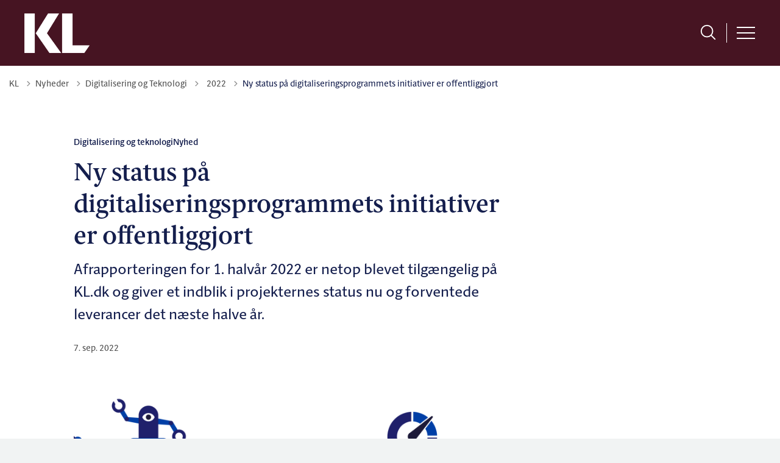

--- FILE ---
content_type: text/html; charset=utf-8
request_url: https://www.kl.dk/nyheder/digitalisering-og-teknologi/2022/ny-status-paa-digitaliseringsprogrammets-initiativer-er-offentliggjort
body_size: 18067
content:
<!DOCTYPE html>

    <meta property="publicIp" content="3.144.185.217">

<html lang="da" style="">

<head prefix="og: http://ogp.me/ns#">

    <link rel="stylesheet" media="all" type="text/css" href="/assets/css/icons.css" />
    <link rel="stylesheet" href="/css/bundle.css?v=58UH3DdDZmVHGZsmacx2Lc4nd88" />
    <link rel="stylesheet" type="text/css" media="print" href="/assets/css/print.css" />
    

    <script crossorigin="anonymous" src="https://cdnjs.cloudflare.com/ajax/libs/jquery/3.7.1/jquery.min.js"></script>
    <script src="https://cdnjs.cloudflare.com/ajax/libs/1000hz-bootstrap-validator/0.11.9/validator.min.js"></script>
    <script src="https://cdnjs.cloudflare.com/ajax/libs/twitter-bootstrap/4.3.1/js/bootstrap.bundle.min.js"></script>
    <script src="https://ajax.aspnetcdn.com/ajax/jquery.validate/1.16.0/jquery.validate.min.js"></script>
    <script src="https://ajax.aspnetcdn.com/ajax/mvc/5.2.3/jquery.validate.unobtrusive.min.js"></script>
    <script src="https://cdnjs.cloudflare.com/ajax/libs/js-cookie/2.2.1/js.cookie.min.js"></script>
    <script src="/Scripts/picturefill.min.js"></script>
    <script src="/Scripts/lazysizes.min.js"></script>
    <script src="/Scripts/ls.unveilhooks.min.js"></script>
    <script defer src="/scripts/cludo-voice-search.js"></script>
    <script defer src="/js/bundle.js?v=eHhK1KDFXoD08rdQiueyeABbAbk"></script>
    <script src="https://dreambroker.com/channel/embed/webc/dreambroker-studio-video-player.js"></script>

                    <!-- Cookiebot -->
<script id="Cookiebot" src="https://consent.cookiebot.com/uc.js" data-cbid="14b0a7c6-33b8-40a2-9aa0-29b571504ae3" data-blockingmode="auto" type="text/javascript"></script>                    <!-- Cookiebot -->
                    <!-- Siteimprove -->
<script async src="https://siteimproveanalytics.com/js/siteanalyze_358562.js"></script>                    <!-- Siteimprove -->
                    <!-- Cludo Bot -->
<script data-cid="2174" src="https://customer.cludo.com/scripts/bundles/experiences/manager.js" id="cludo-experience-manager" defer></script>                    <!-- Cludo Bot -->

    <!--Open Graph Metas-->
    <meta http-equiv="Content-Type" content="text/html; charset=utf-8">
    <title>Ny status p&#xE5; digitaliseringsprogrammets initiativer er offentliggjort </title>
        <link rel="alternate" hreflang="da" href="https://www.kl.dk/nyheder/digitalisering-og-teknologi/2022/ny-status-paa-digitaliseringsprogrammets-initiativer-er-offentliggjort">
    <meta name="description" content="Afrapporteringen for 1. halv&#xE5;r 2022 er netop blevet tilg&#xE6;ngelig p&#xE5; KL.dk og giver et indblik i projekternes status nu og forventede leverancer det n&#xE6;ste halve &#xE5;r.">
    <meta property="og:title" content="Ny status p&#xE5; digitaliseringsprogrammets initiativer er offentliggjort" />
    <meta name="twitter:title" content="Ny status p&#xE5; digitaliseringsprogrammets initiativer er offentliggjort" />
    <meta property="og:description" content="Afrapporteringen for 1. halv&#xE5;r 2022 er netop blevet tilg&#xE6;ngelig p&#xE5; KL.dk og giver et indblik i projekternes status nu og forventede leverancer det n&#xE6;ste halve &#xE5;r." />
    <meta name="twitter:description" content="Afrapporteringen for 1. halv&#xE5;r 2022 er netop blevet tilg&#xE6;ngelig p&#xE5; KL.dk og giver et indblik i projekternes status nu og forventede leverancer det n&#xE6;ste halve &#xE5;r." />
    <meta name="robots" content="index,follow">

    <meta property="og:url" content="https://www.kl.dk/nyheder/digitalisering-og-teknologi/2022/ny-status-paa-digitaliseringsprogrammets-initiativer-er-offentliggjort" />
    <meta property="og:type" content="website" />
    <meta name="pageId" content="11116" />
    <meta name="page_date" content="2022-09-07T10:39:59Z" />
    <meta name="page_breadcrumb" content="KL|Nyheder|Digitalisering og Teknologi|2022" />

            <meta name="page_Image" content="/media/0b0dxifv/topbillede-digitaliseringsprogram-grafik-samletkl.png?rxy=0.5158295816372183,0.2891821917046635&amp;width=350&amp;height=220&amp;v=1dc295dd5025730" />
    <meta property="og:updated_time" content="2025-07-30T16.04.37Z" />
    <meta property="og:pageDate" content="2022-09-07T10.39.59Z" />
    <meta property="og:site_name" content="">
    <meta property="og:locale" content="da">
    <meta name="google-site-verification" content="">
    <meta name="viewport" content="initial-scale=1.0, maximum-scale=5.0, minimum-scale=1.0, width=device-width" />
    <!-- Favicons -->

        <link type="image/png" rel="icon" 48x48" href="/media/dlrehepm/kl-favicon.png?width=48&amp;height=48&amp;format=noformat&amp;v=1dc1679039320e0 sizes=" />
        <link type="image/png" rel="apple-touch-icon" sizes="57x57" href="/media/dlrehepm/kl-favicon.png?width=57&amp;height=57&amp;format=noformat&amp;v=1dc1679039320e0" />
        <link type="image/png" rel="apple-touch-icon" sizes="60x60" href="/media/dlrehepm/kl-favicon.png?width=60&amp;height=60&amp;format=noformat&amp;v=1dc1679039320e0" />
        <link type="image/png" rel="apple-touch-icon" sizes="72x72" href="/media/dlrehepm/kl-favicon.png?width=72&amp;height=72&amp;format=noformat&amp;v=1dc1679039320e0" />
        <link type="image/png" rel="apple-touch-icon" sizes="76x76" href="/media/dlrehepm/kl-favicon.png?width=76&amp;height=76&amp;format=noformat&amp;v=1dc1679039320e0" />
        <link type="image/png" rel="apple-touch-icon" sizes="114x114" href="/media/dlrehepm/kl-favicon.png?width=114&amp;height=114&amp;format=noformat&amp;v=1dc1679039320e0" />
        <link type="image/png" rel="apple-touch-icon" sizes="144x144" href="/media/dlrehepm/kl-favicon.png?width=144&amp;height=144&amp;format=noformat&amp;v=1dc1679039320e0" />
        <link type="image/png" rel="apple-touch-icon" sizes="180x180" href="/media/dlrehepm/kl-favicon.png?width=180&amp;height=180&amp;format=noformat&amp;v=1dc1679039320e0" />
        <link rel="icon" type="image/png" sizes="16x16" href="/media/dlrehepm/kl-favicon.png?width=16&amp;height=16&amp;format=noformat&amp;v=1dc1679039320e0" />
        <link rel="icon" type="image/png" sizes="32x32" href="/media/dlrehepm/kl-favicon.png?width=32&amp;height=32&amp;format=noformat&amp;v=1dc1679039320e0" />
        <link rel="icon" type="image/png" sizes="96x96" href="/media/dlrehepm/kl-favicon.png?width=96&amp;height=96&amp;format=noformat&amp;v=1dc1679039320e0" />
        <link rel="icon" type="image/png" 120x120" href="/media/dlrehepm/kl-favicon.png?width=120&amp;height=120&amp;format=noformat&amp;v=1dc1679039320e0 sizes=" />

    <meta name="msapplication-TileColor" content="#ffffff">
    <meta name="msapplication-TileImage" content="~/icons/ms-icon-144x144.png">
    <meta name="theme-color" content="#ffffff">



        <meta name="keywords" content="Digitalisering og teknologi, Nyhed">

    <!-- Cludo tag -->
                <meta name="cludo:category" content="Digitalisering og teknologi|Nyhed" />
                <meta name="cludo:categoryname" content="Digitalisering og teknologi|Nyhed" />



    <!-- Twitter -->
    <meta name="twitter:card" content="summary" />
    <!-- Twitter - Article -->
            <meta property="og:image" content="https://www.kl.dk/media/0b0dxifv/topbillede-digitaliseringsprogram-grafik-samletkl.png?rxy=0.5158295816372183,0.2891821917046635&amp;width=1200&amp;height=630&amp;quality=90&amp;v=1dc295dd5025730" />
            <meta property="og:ubivox-image" content="https://www.kl.dk/media/0b0dxifv/topbillede-digitaliseringsprogram-grafik-samletkl.png?rxy=0.5158295816372183,0.2891821917046635&amp;width=900&amp;height=600&amp;quality=90&amp;v=1dc295dd5025730" />
            <meta property="og:image:width" content="1200">
            <meta property="og:image:height" content="630">
            <meta property="og:image:alt" content="">
            <meta name="twitter:image" content="https://www.kl.dk/media/0b0dxifv/topbillede-digitaliseringsprogram-grafik-samletkl.png?rxy=0.5158295816372183,0.2891821917046635&amp;width=1200&amp;height=630&amp;quality=90&amp;v=1dc295dd5025730">
            <meta name="twitter:image:alt" content="">

    
    <style>
        :root {
            --color-primary: #461422;
            --color-primary-text: #fff;
            --color-secondary: #0a5564;
            --color-secondary-text: #fff;
            --color-header: #fff;
            --color-header-text: #141e4d;
            
            
            
            
            
            
            
            --color-icons: #141e4d;
            --color-arrows: #141e4d;
            --color-btn-primary: #461422;
            --color-btn-primary-text: #fff;
            
            
            --color-primary-decorative: #d0c6f0;
            --color-primary-decorative-text: #141e4d;
            --color-secondary-decorative: #461422;
            --color-secondary-decorative-text: #fff;
            --color-footer: #0a5564;
            --color-footer-text: #fff;
            
            
            
            
            --color-link: #042ac3;
            --color-tag: #141e4d;
            
            --color-overlay-start: #000000E5;
            --color-overlay-end: #00000000;
            --color-overlay-text: #fff;
            --color-overlay-button: #d0c6f0;
            --color-overlay-button-text: #141e4d;
            
            
            --color-article-element--0: #0a5564;
            --color-article-element-title--0: #fff;
            --color-article-element--1: #461422;
            --color-article-element-title--1: #fff;
            --color-article-element--2: #d0c6f0;
            --color-article-element-title--2: #141e4d;
            --color-article-element--3: #e1e6e6;
            --color-article-element-title--3: #141e4d;
            --color-article-element--4: #d0c6f0;
            --color-article-element-title--4: #141e4d;
            --color-article-element--5: #e1e6e6;
            --color-article-element-title--5: #141e4d;
            --color-btn-bg--primary: #fff;
            --color-btn-bg--primary-text: #461422;
            
            --color-btn-bg--secondary: #fff;
            --color-btn-bg--secondary-text: #0a5564;
            --color-btn-bg--secondary-border-color: #fff;
            --color-btn-bg--grey-light: #d0c6f0;
            --color-btn-bg--grey-light-text: #141e4d;
            --color-btn-bg--header-border-color:#d0c6f0;
            
            --color-bg-white-component-border:#848b8b;
            --color-border-top--article-components-bg:#141e4d;
            --color-border-top--article-components-text:#fff;
        }
    </style>

    <style>
            :root {
            
            
            --header-brand-height-lg: 65px;
            --header-brand-height-md: 20px;


                
                
                --sleeve-button-border-radius: 10px;

                
                
                


                --section-margin-bottom-md--large: 70px;
                
                
                
                
                
                

            }
    </style>
</head>

<body class="cta-icon-arrow-long-thin list-icon-arrow-short link--underline--lr  js-darmode-active js-greymode-active"  data-pageid="11116" data-print-logo="false">


    




<header class="header--left-aligned-container">
    <div>
        <a class="bypass-block" href="#main-content">G&#xE5; til hovedindhold</a>
    </div>
    <div class="header--left-aligned" id="headerLeftAligned" x-data="headerLeftAligned" x-trap.noscroll.inert="focusTrap ? mobileSideMenu : ''" :class="{ 'collapsed-menu' : isMobile, 'fixed': mobileSideMenu }">
        <div class="header--left-aligned-top-bar px-[15px] lg:px-[40px] bg--primary ">
            <a class="nav-brand" target="_self" href="https://www.kl.dk/" :tabindex="mobileSideMenu && focusTrap ? '-1' : ''" aria-label='KL'>
                        <img class="no-fit" src="/media/i2nffwne/kl-logo-hvid-rgb.png" alt="KL logo" />
            </a>
                <div class="header--left-aligned-desktop-actions " x-show="!isMobile">
                        <nav class="desktop-secondary-nav" aria-label="servicemenu">

                            <ul class="desktop-secondary-list">
                                    <li class="desktop-secondary-list-item " ><a href="https://www.kl.dk/om-kl" >Om KL</a></li>
                                    <li class="desktop-secondary-list-item " ><a href="https://www.kl.dk/om-kl/presse" >Presse</a></li>
                                    <li class="desktop-secondary-list-item " ><a href="https://www.kl.dk/politik" >Politik</a></li>
                                    <li class="desktop-secondary-list-item " ><a href="https://www.kl.dk/reformer" >Reformer</a></li>
                                    <li class="desktop-secondary-list-item " ><a href="https://www.kl.dk/om-kl/karriere" >Karriere i KL</a></li>
                                    <li class="desktop-secondary-list-item " ><a href="https://www.kl.dk/hoeringssvar" >H&#xF8;ringssvar</a></li>
                                    <li class="desktop-secondary-list-item " ><a href="https://www.kl.dk/analyser" >Analyser</a></li>
                                    <li class="desktop-secondary-list-item " ><a href="https://www.kl.dk/arrangementer" >Arrangementer</a></li>
                                    <li class="desktop-secondary-list-item " ><a href="https://www.kl.dk/konferencer" >Konferencer</a></li>
                                    <li class="desktop-secondary-list-item " ><a href="https://www.kl.dk/nyhedsbreve" >Nyhedsbreve</a></li>

                                        <li>
                                            <button class="btn__toggle jsDarkmodeToggle" aria-label="Aktiver darkmode" title="Aktiver darkmode" data-active="Deaktiver darkmode" data-inactive="Aktiver darkmode">
    <div class="btn__toggle__elements">
        <div class="icon-darkmode-moon"></div>
        <div class="icon-lightmode-sun"></div>
    </div><span class="btn__toggle__toggle"></span>
</button>

                                        </li>
                                        <li>
                                            <button class="btn__toggle jsGrayscaleToggle" aria-label="Aktiver/deaktiver grayscale" title="Aktiver/deaktiver grayscale" data-active="Deaktiver grayscale" data-inactive="Aktiver grayscale">
    <div class="btn__toggle__elements">
        <div class="icon-circle-grayscale"></div>
        <div class="icon-circle-grayscale-full"></div>
    </div><span class="btn__toggle__toggle"></span>
</button>
                                        </li>
                            </ul>

                        </nav>
                </div>
            <div class="header--left-aligned-mobile-actions">
                    <div class="mobile-actions-search-icon" x-show="!mobileSideMenu" x-transition>
                        <button class="mobile-actions-search-btn" type="button" x-on:click.prevent="mobileSearch = !mobileSearch; $nextTick(() =&gt; {document.getElementById('input-mobile').focus()})" aria-label="søg" x-bind:aria-expanded="mobileSearch.toString()">
                            <svg xmlns="http://www.w3.org/2000/svg" fill="none" viewbox="0 0 24 24" stroke-width="1.5" stroke="currentColor">
                                <path stroke-linecap="round" stroke-linejoin="round" d="M21 21l-5.197-5.197m0 0A7.5 7.5 0 105.196 5.196a7.5 7.5 0 0010.607 10.607z"></path>
                            </svg>
                        </button>
                        <template x-teleport=".mobile-actions-searchbar-container">
                            <form method="GET" action="/soeg/" class=" mobile-actions-searchbar-form" x-on:input="mobileInputValue = $refs.searchInput.value.length; mobileInputFocused = mobileInputValue &gt; 0" x-ref="searchForm">
                                <div class="mobile-actions-searchbar-input">
                                    <label class="mobile-actions-searchbar-label" for="input-mobile" x-show="!mobileInputFocused" x-transition:enter="alpine-transition-enter" x-transition:enter-start="alpine-transition-enter-start" x-transition:enter-end="alpine-transition-enter-end" x-transition:leave="alpine-transition-leave" x-transition:leave-start="alpine-transition-leave-start" x-transition:leave-end="alpine-transition-leave-end">S&#xF8;g her</label>
                                    <input data-useraffle="False" data-search-pageid="1903" autocomplete="off" name="query" class="js-auto-suggestions mobileSearchInput focus:outline-none focus:border-b focus:w-full" id="input-mobile" :autofocus="mobileSearch" type="search" x-ref="searchInput" :class="mobileInputValue &gt; 0 ? 'w-full border-b' : 'w-0'">
                                </div>
                                <button class="mobile-actions-searchbar-submit" x-ref="submitButton">S&oslash;g</button>
                            </form>
                        </template>
                    </div>
                <div class="mobile-actions-burger">
                    <button class="mobile-actions-burger-btn" x-on:click="mobileSideMenu = !mobileSideMenu; mobileSearch = false" aria-label="menu" x-bind:aria-expanded="mobileSideMenu.toString()">
                        <div class="transform mobile-actions-burger-icon">
                            <div class="transform burger-icon-elmnt">
                                <div class="burger-icon-elmnt-dash" :class="mobileSideMenu ? 'translate-y-6' : ''"></div>
                                <div class="burger-icon-elmnt-dash" :class="mobileSideMenu ? 'translate-y-6' : ''"></div>
                                <div class="burger-icon-elmnt-dash" :class="mobileSideMenu ? 'translate-y-6' : ''"></div>
                                <div class="transform burger-cross-icon" :class="mobileSideMenu ? 'translate-x-0 w-12' : '-translate-x-10 w-0'">
                                    <div class="transform burger-cross-icon-right" :class="mobileSideMenu ? 'rotate-45' : ''"></div>
                                    <div class="transform burger-cross-icon-left" :class="mobileSideMenu ? '-rotate-45' : ''"></div>
                                </div>
                            </div>
                        </div>
                    </button>
                </div>
            </div>
        </div>
        <div class="mobile-actions-searchbar-container" x-cloak x-show="mobileSearch" x-transition:enter="alpine-transition-enter" x-transition:enter-start="alpine-transition-enter-start" x-transition:enter-end="alpine-transition-enter-end" x-transition:leave="alpine-transition-leave" x-transition:leave-start="alpine-transition-leave-start" x-transition:leave-end="alpine-transition-leave-end"></div>
            <div x-cloak class="header--left-aligned-sidemenu header--no-anim height-0 bg--body animation-reverse" x-show="mobileSideMenu" x-transition:enter="alpine-transition-enter" x-transition:enter-start="alpine-transition-enter-start" x-transition:enter-end="alpine-transition-enter-end" x-transition:leave="alpine-transition-leave" x-transition:leave-start="alpine-transition-leave-start" x-transition:leave-end="alpine-transition-leave-end">
                    <nav aria-label="sidenavigation">
                        <ul class="header--left-aligned-sidemenu-list">
                                    <li class="sidemenu-list-item ">
                                        <a class="flex-col flex list-item-content" href="https://www.kl.dk/oekonomi-og-administration" >
                                            <span class="list-item-content-heading">&#xD8;konomi og administration</span>
                                        </a>
                                    </li>
                                    <li class="sidemenu-list-item ">
                                        <a class="flex-col flex list-item-content" href="https://www.kl.dk/boern-og-unge" >
                                            <span class="list-item-content-heading">B&#xF8;rn og unge</span>
                                        </a>
                                    </li>
                                    <li class="sidemenu-list-item ">
                                        <a class="flex-col flex list-item-content" href="https://www.kl.dk/sundhed-og-aeldre" >
                                            <span class="list-item-content-heading">Sundhed og &#xE6;ldre</span>
                                        </a>
                                    </li>
                                    <li class="sidemenu-list-item ">
                                        <a class="flex-col flex list-item-content" href="https://www.kl.dk/social" >
                                            <span class="list-item-content-heading">Social</span>
                                        </a>
                                    </li>
                                    <li class="sidemenu-list-item ">
                                        <a class="flex-col flex list-item-content" href="https://www.kl.dk/beskaeftigelse-og-integration" >
                                            <span class="list-item-content-heading">Besk&#xE6;ftigelse</span>
                                        </a>
                                    </li>
                                    <li class="sidemenu-list-item ">
                                        <a class="flex-col flex list-item-content" href="https://www.kl.dk/kultur-og-fritid" >
                                            <span class="list-item-content-heading">Kultur og fritid</span>
                                        </a>
                                    </li>
                                    <li class="sidemenu-list-item ">
                                        <a class="flex-col flex list-item-content" href="https://www.kl.dk/klima-og-erhverv" >
                                            <span class="list-item-content-heading">Klima og Erhverv</span>
                                        </a>
                                    </li>
                                    <li class="sidemenu-list-item ">
                                        <a class="flex-col flex list-item-content" href="https://www.kl.dk/arbejdsgiver" >
                                            <span class="list-item-content-heading">Arbejdsgiver</span>
                                        </a>
                                    </li>
                        </ul>

                    </nav>
                        <div class="desktop-searchbar">

    <form id="non-collapse-searchbar" method="GET" action="/soeg" class="desktop-actions-searchbar-form " autocomplete="off">
        <input type="search" data-useraffle="False" aria-label="S&#xF8;g her" name="query" class="desktop-searchbar-input active js-auto-suggestions" data-search-pageid="1903" title="S&#xF8;g her" id="desktop-search-id" placeholder="S&#xF8;g her">
        <button class="desktop-actions-searchbar-submit" type="submit" aria-label="Søg">
            <svg class="w-7 h-7" xmlns="http://www.w3.org/2000/svg" fill="none" viewbox="0 0 24 24" stroke-width="1.5" stroke="currentColor">

                <path stroke-linecap="round" stroke-linejoin="round" d="M21 21l-5.197-5.197m0 0A7.5 7.5 0 105.196 5.196a7.5 7.5 0 0010.607 10.607z"></path>

            </svg>
        </button>
    </form>

</div>

                    <nav class="tablet-secondary-nav" aria-label="servicemenu" x-show="isMobile">
                        <ul class="tablet-secondary-list">
                                <li class="tablet-secondary-list-item"><a href="https://www.kl.dk/om-kl">Om KL</a></li>
                                <li class="tablet-secondary-list-item"><a href="https://www.kl.dk/om-kl/presse">Presse</a></li>
                                <li class="tablet-secondary-list-item"><a href="https://www.kl.dk/politik">Politik</a></li>
                                <li class="tablet-secondary-list-item"><a href="https://www.kl.dk/reformer">Reformer</a></li>
                                <li class="tablet-secondary-list-item"><a href="https://www.kl.dk/om-kl/karriere">Karriere i KL</a></li>
                                <li class="tablet-secondary-list-item"><a href="https://www.kl.dk/hoeringssvar">H&#xF8;ringssvar</a></li>
                                <li class="tablet-secondary-list-item"><a href="https://www.kl.dk/analyser">Analyser</a></li>
                                <li class="tablet-secondary-list-item"><a href="https://www.kl.dk/arrangementer">Arrangementer</a></li>
                                <li class="tablet-secondary-list-item"><a href="https://www.kl.dk/konferencer">Konferencer</a></li>
                                <li class="tablet-secondary-list-item"><a href="https://www.kl.dk/nyhedsbreve">Nyhedsbreve</a></li>
                                    <li class="tablet-secondary-list-item">
                                        <button class="btn__toggle jsDarkmodeToggle" aria-label="Aktiver darkmode" title="Aktiver darkmode" data-active="Deaktiver darkmode" data-inactive="Aktiver darkmode">
    <div class="btn__toggle__elements">
        <div class="icon-darkmode-moon"></div>
        <div class="icon-lightmode-sun"></div>
    </div><span class="btn__toggle__toggle"></span>
</button>

                                    </li>
                                    <li class="tablet-secondary-list-item">
                                        <button class="btn__toggle jsGrayscaleToggle" aria-label="Aktiver/deaktiver grayscale" title="Aktiver/deaktiver grayscale" data-active="Deaktiver grayscale" data-inactive="Aktiver grayscale">
    <div class="btn__toggle__elements">
        <div class="icon-circle-grayscale"></div>
        <div class="icon-circle-grayscale-full"></div>
    </div><span class="btn__toggle__toggle"></span>
</button>
                                    </li>

                        </ul>
                    </nav>
            </div>
        


<script>
    jQuery(function () {
        CheckBannerShowed()

    });
    jQuery(document).on("click", ".banner__alert__close", function () {
        var id = jQuery(this).data("bannerid");
        console.log(id)
        setCookieBanner(id)
        jQuery(".banner__alert[data-id='" + id + "']").fadeOut("fast");

    });

    function CheckBannerShowed() {
        var bannerIds = Cookies.get('BANNER-IDS');
        if (bannerIds != undefined && bannerIds != "") {
            var ids = bannerIds.split(",")
            var banner = jQuery('.banner__alert');
            $.each(banner, function (index, item) {
                if (jQuery.inArray(jQuery(item).data("id"), ids) == -1) {
                    jQuery(item).css("display", "flex").hide().show()
                }
            });

        } else {
            jQuery(".banner__alert").css("display", "flex")
                .hide()
                .show();
        }
    }
    function setCookieBanner(id) {
        var bannerIds = Cookies.get('BANNER-IDS');
        var ids = [];

        let dt = new Date();
        dt.setMinutes(dt.getMinutes() + 30)
        if (bannerIds != undefined && bannerIds != "") {
            ids = bannerIds.split(",")
            ids.push(id);
            Cookies.set('BANNER-IDS', ids.join(","), { expires: dt })
        } else {
            ids.push(id)
            Cookies.set('BANNER-IDS', ids.join(","), { expires: dt })
        }
    }
</script>
    </div>
</header>


    
    


        
<main data-view="articleSidebar" class="bg-main--white article-with-sidebar" data-pagetype="article">
        

    <section class=" ">

        <div class="container">
            <div class="row">
                <div class="col-md-12">
                        <progress value="0" aria-hidden="true"></progress>
                    <div class="breadcrumb-container dynamic-service-menu">
                        <nav aria-label="Du er her">
                            <ol class="breadcrumb breadcrumb--divider-arrow">
                                        <li class="breadcrumb-item">
                                            <a href="/">
                                                    <span> KL</span>


                                                    <svg width="8" height="13" viewBox="0 0 8 13" fill="none" xmlns="http://www.w3.org/2000/svg">
                                                        <path d="M7.8 6.29998L1.5 12.6L-6.1196e-08 11.2L5 6.29998L-4.89568e-07 1.39998L1.5 -2.39074e-05L7.8 6.29998Z" fill="#8f8f8f"></path>
                                                    </svg>
                                            </a>
                                        </li>
                                        <li class="breadcrumb-item">
                                            <a href="/nyheder">
                                                    <span> Nyheder</span>


                                                    <svg width="8" height="13" viewBox="0 0 8 13" fill="none" xmlns="http://www.w3.org/2000/svg">
                                                        <path d="M7.8 6.29998L1.5 12.6L-6.1196e-08 11.2L5 6.29998L-4.89568e-07 1.39998L1.5 -2.39074e-05L7.8 6.29998Z" fill="#8f8f8f"></path>
                                                    </svg>
                                            </a>
                                        </li>
                                        <li class="breadcrumb-item">
                                            <a href="/nyheder/digitalisering-og-teknologi">
                                                    <span> Digitalisering og Teknologi</span>


                                                    <svg width="8" height="13" viewBox="0 0 8 13" fill="none" xmlns="http://www.w3.org/2000/svg">
                                                        <path d="M7.8 6.29998L1.5 12.6L-6.1196e-08 11.2L5 6.29998L-4.89568e-07 1.39998L1.5 -2.39074e-05L7.8 6.29998Z" fill="#8f8f8f"></path>
                                                    </svg>
                                            </a>
                                        </li>
                                        <li class="breadcrumb-item">
                                            <a href="/nyheder/digitalisering-og-teknologi/2022">
                                                    <span class="arrow__back" role="img" aria-label="tilbage"></span>
                                                    <span class="text__back"> 2022</span>


                                                    <svg width="8" height="13" viewBox="0 0 8 13" fill="none" xmlns="http://www.w3.org/2000/svg">
                                                        <path d="M7.8 6.29998L1.5 12.6L-6.1196e-08 11.2L5 6.29998L-4.89568e-07 1.39998L1.5 -2.39074e-05L7.8 6.29998Z" fill="#8f8f8f"></path>
                                                    </svg>
                                            </a>
                                        </li>
                                <li class="breadcrumb-item active" aria-current="page">
                                    <span>Ny status p&#xE5; digitaliseringsprogrammets initiativer er offentliggjort</span>
                                </li>
                            </ol>
                        </nav>



                    </div>
                </div>
            </div>
        </div>
    </section>

        

    <article>
        <div id="main-content">
            <div id="">
                <section>
                    <div class="hero__article ">
                        <div class="container">
                            <div class="row">
                                <div class="col-md-12">
                                    <div class="row">
                                        <div class="col-md-12 col-lg-7 offset-xl-1">
                                            <div class="hero__article__text">
                                                    <div class="hero__tags--over">
                                                        <div class="tags-container">
                                                                <div class="tag tag--default">
                                                                    <span>Digitalisering og teknologi</span>
                                                                </div>
                                                                <div class="tag tag--default">
                                                                    <span>Nyhed</span>
                                                                </div>
                                                        </div>
                                                    </div>
                                                    <h1>Ny status p&#xE5; digitaliseringsprogrammets initiativer er offentliggjort</h1>
                                                        <p>
                                                            Afrapporteringen for 1. halvår 2022 er netop blevet tilgængelig på KL.dk og giver et indblik i projekternes status nu og forventede leverancer det næste halve år.
                                                        </p>

                                                    <div class="hero__tags--under">
                                                        
        <div class="tags-container">
                <div class="label"><span>7. sep. 2022</span></div>

        </div>



                                                    </div>
                                            </div>
                                        </div>
                                    </div>
                                </div>
                            </div>
                        </div>
                    </div>
                </section>
                <section class="article-wrapper " id="adgangMedTegn">
                    <div class="container">
                        <div class="row">
                            <div class="col-md-12 offset-xl-1 col-lg-7">
                                    <div class="hero__article--article-wrapper">
                                            <figure  class="article-wrapper__top-image">
                                                <img loading="lazy" data-srcset="/media/0b0dxifv/topbillede-digitaliseringsprogram-grafik-samletkl.png?rxy=0.5158295816372183,0.2891821917046635&amp;width=800&amp;height=530&amp;v=1dc295dd5025730" data-sizes="auto" class="lazyload aspect-ratios--3-2" alt="" />
                                            </figure>
                                    </div>
                                        


<div class="service-menu-container">
        <ul class="service-menu  ">

                <li class="service-menu__item">
                    <button id="print" onclick="window.print()" title="Print side">
                        <div class="service-menu__item__icon">
                            <svg width="24" height="20" viewBox="0 0 24 20" fill="none" xmlns="http://www.w3.org/2000/svg">
                                <path d="M22.3094 3.03755H17.8289V0.508922C17.8289 0.227906 17.601 0 17.32 0H6.68002C6.399 0 6.17109 0.227906 6.17109 0.508922V3.03759H1.69059C0.758391 3.03755 0 3.79598 0 4.72819V12.8299C0 13.7621 0.758391 14.5206 1.69059 14.5206H6.17109V19.4197C6.17109 19.7007 6.399 19.9286 6.68002 19.9286H17.32C17.601 19.9286 17.829 19.7007 17.829 19.4197V14.5206H22.3095C23.2416 14.5206 24 13.7622 24 12.8299V4.72819C24 3.79598 23.2416 3.03755 22.3094 3.03755ZM17.8289 4.05534H19.0428V5.47964H17.8289V4.05534ZM7.18889 1.01784H16.8111V5.47969H7.18889V1.01784ZM4.95717 4.05539H6.17109V5.47969H4.95717V4.05539ZM16.8111 18.9108H7.18889V12.2086H16.8111L16.8111 18.9108ZM22.9823 12.8299C22.9823 13.2009 22.6804 13.5028 22.3095 13.5028H17.8289V12.2087H18.7573C19.0383 12.2087 19.2662 11.9808 19.2662 11.6998C19.2662 11.4187 19.0383 11.1908 18.7573 11.1908H5.24278C4.96177 11.1908 4.73386 11.4187 4.73386 11.6998C4.73386 11.9808 4.96177 12.2087 5.24278 12.2087H6.17114V13.5028H1.69059C1.31967 13.5028 1.01784 13.2009 1.01784 12.8299V4.72819C1.01784 4.35722 1.31967 4.05534 1.69059 4.05534H3.93937V5.98851C3.93937 6.26953 4.16723 6.49744 4.4483 6.49744H19.5518C19.8328 6.49744 20.0607 6.26953 20.0607 5.98851V4.05534H22.3095C22.6804 4.05534 22.9823 4.35717 22.9823 4.72819V12.8299Z" fill="#005CBB"></path>
                                <path d="M3.225 8.87992C3.57713 8.87992 3.86259 8.59446 3.86259 8.24233C3.86259 7.8902 3.57713 7.60474 3.225 7.60474C2.87286 7.60474 2.5874 7.8902 2.5874 8.24233C2.5874 8.59446 2.87286 8.87992 3.225 8.87992Z" fill="#005CBB"></path>
                                <path d="M11.8523 16.0796H9.4767C9.19568 16.0796 8.96777 16.3074 8.96777 16.5885C8.96777 16.8695 9.19563 17.0974 9.4767 17.0974H11.8523C12.1333 17.0974 12.3612 16.8695 12.3612 16.5885C12.3612 16.3074 12.1333 16.0796 11.8523 16.0796Z" fill="#005CBB"></path>
                                <path d="M14.5234 13.5027H9.4767C9.19568 13.5027 8.96777 13.7306 8.96777 14.0116C8.96777 14.2927 9.19563 14.5205 9.4767 14.5205H14.5233C14.8043 14.5205 15.0322 14.2927 15.0322 14.0116C15.0322 13.7306 14.8044 13.5027 14.5234 13.5027Z" fill="#005CBB"></path>
                            </svg>
                        </div>
                        <div class="service-menu__item__text">Print</div>
                    </button>
                </li>

                <li class="service-menu__item">
                    <button class="dropdown-toggle dropdown-toggle__enlarge-text" id="enlargeText"
                            data-toggle="dropdown"
                            aria-haspopup="true"
                            aria-expanded="false"
                            title="G&#xF8;r teksten st&#xF8;rre eller mindre"
                            aria-label="Forst&#xF8;r tekst er sat til #%. Du kan &#xE6;ndre procenten her.">
                        <div class="service-menu__item__icon">
                            <svg width="18" height="17" viewBox="0 0 18 17" fill="none" xmlns="http://www.w3.org/2000/svg">
                                <path d="M6.74998 2.08935H11.25V4.33935H12.375V0.964355H0V4.33935H1.125V2.08935H5.62499V15.5894H3.37499V16.7144H8.99998V15.5894H6.74998V2.08935Z" fill="#005CBB"></path>
                                <path d="M7.875 3.46436V5.71435H9V4.58935H12.375V13.5893H10.125V14.7143H15.75V13.5893H13.5V4.58935H16.875V5.71435H18V3.46436H7.875Z" fill="#005CBB"></path>
                            </svg>
                        </div>
                        <div class="service-menu__item__text">
                            Forst&#xF8;r tekst
                        </div>
                    </button>
                    <div class="dropdown-menu dropdown-menu__enlarge-text" x-placement="bottom-start" style="position: absolute; transform: translate3d(0px, 45px, 0px); top: 0px; left: 0px; will-change: transform;">
                        <ul class="fontsize">
                            <li> <button aria-pressed="false">75%</button></li>
                            <li class="selected-size"> <button aria-pressed="true">100%</button></li>
                            <li> <button aria-pressed="false">125%</button></li>
                            <li> <button aria-pressed="false">150%</button></li>
                        </ul>
                    </div>
                </li>
                <li class="service-menu__item">
                    <a onclick="SignLanguageMark('adgangMedTegn','#ffff99');" onkeydown="if(event.keyCode == 13) document.getElementById('CDHButton').click()" role="button" tabindex="0" title="Slå Adgangmedtegn til/fra. Oversætter udvalgte ord til tegn, som vises i korte videoklip">
                        <div class="service-menu__item__icon">
                            <svg id="CDHButton" xmlns="http://www.w3.org/2000/svg" width="19" height="20" viewBox="0 0 19 20" alt="Slå Adgangmedtegn til/fra. Oversætter udvalgte ord til tegn, som vises i korte videoklip ">
                                <path d="M14.74,7.57c1-.78,2.11-1.55,3.08-2.42A1.74,1.74,0,0,0,18.34,3a1.65,1.65,0,0,0-1.93-1c-.4.07-.54,0-.74-.38C15,.22,14,0,12.67.93,9.26,3.23,6,5.74,2.69,8.18,1.12,9.34.27,10.67.53,12.43a7.87,7.87,0,0,0,.29,2.85c1.4,4,5.85,5.79,9.38,3,1.72-1.36,3.58-2.57,5.41-3.8a2,2,0,0,0,.26-3.36c-.33-.29-.55-.49-.5-1a1.71,1.71,0,0,0-.71-1.58C14.09,8.13,14.3,7.9,14.74,7.57ZM11.23,3c.75-.5,1.47-1,2.23-1.52a.84.84,0,0,1,1.28.16c.37.51.17.92-.26,1.26-1.91,1.5-3.79,3.05-5.76,4.47-1,.7-2.15.09-3.46.09A60.43,60.43,0,0,1,11.23,3Zm-.35,13.75c-.75.5-1.44,1.08-2.21,1.55a4.63,4.63,0,0,1-6-1.48,6.78,6.78,0,0,1-1.34-5.07,3.92,3.92,0,0,1,4.21-3.4c1,.06,2,.12,3,.26.62.08,1.38.21,1.34,1.06s-.71,1-1.35,1.13a5.82,5.82,0,0,1-1.18,0c-.6,0-.94,0-1.27-.11-.71-.12-.84.11-.66.81A2.62,2.62,0,0,1,5,14.12a.44.44,0,0,0,0,.69c.28.22.49,0,.67-.19a2.73,2.73,0,0,0,.73-2.38c0-.61.15-.72.69-.62a3.75,3.75,0,0,0,1.11.06c.48,0,.82,0,.78.6a.42.42,0,0,0,.09.32c1.12.87,1.26,2.28,1.94,3.38C11.24,16.39,11.23,16.48,10.88,16.72Zm3.85-5c.5-.3,1.09.27,1.1,1a1,1,0,0,1-.54.91c-.86.58-1.74,1.14-2.62,1.68-.4.25-.85.4-1.2-.06a1,1,0,0,1,.12-1.41A33.65,33.65,0,0,1,14.73,11.76Zm-.25-1.95a1.18,1.18,0,0,1-.53,1.3l-2.61,1.74a.85.85,0,0,1-1.21-.09A.94.94,0,0,1,10,11.44,9.34,9.34,0,0,1,13.47,9C14.11,8.67,14.39,9.49,14.48,9.81Zm-3.3-.63c-.29.22-.47.17-.56-.18-.14-.54-.65-.76-1.08-1.15L16,3.13a1,1,0,0,1,1.49.06,1,1,0,0,1-.3,1.48C15.17,6.2,13.17,7.68,11.18,9.18Z"></path>
                            </svg>
                        </div>
                        <div class="service-menu__item__text">
                            Tegnsprog
                        </div>

                    </a>
                </li>
           
                
<li class="service-menu__item">
    <button class="dropdown-toggle dropdown-toggle__share" id="share" aria-haspopup="true" aria-expanded="false" title="Del">
        <div class="service-menu__item__icon">
            <svg width="20" height="23" viewBox="0 0 20 23" fill="none" xmlns="http://www.w3.org/2000/svg">
                <path d="M16.2026 15.0981C14.9824 15.0981 13.8943 15.7011 13.1982 16.633L7.37004 13.2571C7.50661 12.8506 7.5815 12.412 7.5815 11.9598C7.5815 11.503 7.50661 11.069 7.36564 10.6579L13.1894 7.28661C13.8811 8.22308 14.9736 8.83063 16.1982 8.83063C18.2863 8.83063 19.9912 7.06735 19.9912 4.8975C19.9912 2.72764 18.2907 0.964355 16.1982 0.964355C14.1057 0.964355 12.4053 2.72764 12.4053 4.8975C12.4053 5.35431 12.4802 5.79284 12.6211 6.19941L6.80176 9.57067C6.11013 8.62964 5.01762 8.02665 3.79295 8.02665C1.70485 8.02665 0 9.78994 0 11.9598C0 14.1296 1.70485 15.8929 3.79736 15.8929C5.02203 15.8929 6.11454 15.2854 6.81057 14.3443L12.6344 17.7202C12.4934 18.1313 12.4141 18.5744 12.4141 19.0312C12.4141 21.1965 14.1145 22.9644 16.207 22.9644C18.2996 22.9644 20 21.2011 20 19.0312C20 16.8614 18.2952 15.0981 16.2026 15.0981ZM16.2026 2.20231C17.6388 2.20231 18.8062 3.41286 18.8062 4.90206C18.8062 6.39127 17.6388 7.60181 16.2026 7.60181C14.7665 7.60181 13.5991 6.39127 13.5991 4.90206C13.5991 3.41286 14.7709 2.20231 16.2026 2.20231ZM3.79736 14.6595C2.36123 14.6595 1.19383 13.449 1.19383 11.9598C1.19383 10.4706 2.36123 9.26004 3.79736 9.26004C5.23348 9.26004 6.40088 10.4706 6.40088 11.9598C6.40088 13.449 5.22907 14.6595 3.79736 14.6595ZM16.2026 21.7264C14.7665 21.7264 13.5991 20.5159 13.5991 19.0266C13.5991 17.5374 14.7665 16.3269 16.2026 16.3269C17.6388 16.3269 18.8062 17.5374 18.8062 19.0266C18.8062 20.5159 17.6388 21.7264 16.2026 21.7264Z" fill="#005CBB"></path>
            </svg>
        </div>
        <div class="service-menu__item__text">
            Del
        </div>
    </button>
    <ul class="dropdown-menu dropdown-menu__share" aria-labelledby="share">
            <li>
                <a href="https://www.facebook.com/sharer.php?u=https://www.kl.dk/nyheder/digitalisering-og-teknologi/2022/ny-status-paa-digitaliseringsprogrammets-initiativer-er-offentliggjort" target="_blank" title="facebook">
                    <div class="icon-facebook"></div>
                </a>
            </li>
            <li>
                <a href="https://www.linkedin.com/shareArticle?url=https://www.kl.dk/nyheder/digitalisering-og-teknologi/2022/ny-status-paa-digitaliseringsprogrammets-initiativer-er-offentliggjort" target="_blank" title="Linkedin">
                    <div class="icon-linkedin"></div>
                </a>
            </li>
            <li>
                <a href="https://twitter.com/share?url=https://www.kl.dk/nyheder/digitalisering-og-teknologi/2022/ny-status-paa-digitaliseringsprogrammets-initiativer-er-offentliggjort" target="_blank" title="twitter">
                    <div class="icon-twitter"></div>
                </a>
            </li>
        <li>
            <input id="copiedText" type="text" value="https://www.kl.dk/nyheder/digitalisering-og-teknologi/2022/ny-status-paa-digitaliseringsprogrammets-initiativer-er-offentliggjort" aria-label="Kopieret link til side" aria-hidden="true" disabled>
            <div class="btn-tooltip">
                <button class="shareLinkJs" aria-labelledby="shareLinkTooltip" target="_blank" rel="noreferrer" data-toggle="tooltip" data-placement="top" title="Kopier link">
                    <div class="icon-link"></div>
                </button>
                <div class="btn-tooltip__text" id="shareLinkTooltip" role="tooltip">Link kopieret</div>
            </div>
        </li>
        <li>
            <button class="email-share-btn" data-email-subject="Her er noget, jeg fandt og vil dele med dig" data-email-link-text="Du kan se siden her: " data-email-body="Jeg t&#xE6;nkte, at denne side kunne v&#xE6;re interessant for dig" title="Del via email">
                <div class="icon-at-sign"></div>
            </button>
        </li>
    </ul>
</li>
        </ul>
</div>

                                    <div class="article-anchor-menu">
                                        <h2>Indhold</h2>
                                        <ol></ol>
                                    </div>

                                    
    <div id="page-content" class="content">
                        

    <div class="rich-text">
        <p>To gange årligt gennemføres der statusafrapporteringer på Kommunernes Digitaliseringsprogram. Der er nu gennemført afrapportering for 1. halvår 2022 samt initiativer fra den fælleskommunale digitale handlingsplan (2016-2020). I rapporteringen får man et kig ind i delprojekternes status her og nu.</p>
<h2>Nye initiativer samt videreudvikling af eksisterende projekter</h2>
<p>I afrapporteringen kan man blandt andet se status på delprogram 3: Sammenhængende velfærdsforløb og indsatser. Programmet har i 2022 afsluttet en foranalyse vedrørende et virtuelt jobunivers. På baggrund af foranalysen igangsættes der i efteråret 2022 en analyse, som skal understøtte det videre arbejde med et Virtuelt Jobunivers og den tekniske udformning med fokus på borgeren og brugervenligheden. Analysen skal bidrage til afklaring af, hvordan KL bedst understøtter kommunerne i at hjælpe ledige i deres jobrejse ved brug af borgervendte digitale løsninger.</p>
<p>Der er også igangsat et nyt initiativ, som har til formål at undersøge, om databaserede risikovurderinger i form af dataanalyser af eksisterende data i kommunerne kan være med til at varsle, hvilke unge der er i risiko for at frafalde en ungdomsuddannelse med fokus på etiske, juridiske og faglige implikationer. Projektet er netop startet op og næste skridt er sammen med fagmedarbejdere fra deltagerkommunerne at blive klogere på, hvilken betydning det har for den faglige praksis.</p>
<p>Under delprogram 6: Digitale fundamenter, arbejdes der videre med at udvikle på de fælles digitale fundamenter, sådan at kommunerne kan benytte disse i arbejdet med at forbedre og effektivisere velfærden ved hjælp af digitale løsninger og data. I lyset af situationen i Ukraine har programmet blandt andet været fokuseret på videndeling om risikoen for cyberangreb.</p>
<p>Du kan tilgå den fulde afrapportering på alle projekterne i Kommunernes Digitaliseringsprogrammer her. Statusafrapporteringen gennemføres halvårligt og den næste udkommer i slutningen af 2022. Der afholdes webinar d. 31.10.22 om status på projekterne.</p>
    </div>

<script>
    var tooltips = jQuery('[data-globaltextid]');
    var text = "";
    if (tooltips != undefined) {
        tooltips.each(function (i, obj) {
            var id = jQuery(this).data("globaltextid");
            if (id != "") {
                getGlobalText(id, jQuery(this));
            }
        });
    }

    function getGlobalText(id, element) {
        var text = "";
        $.ajax({
            type: "GET",
            url: "/api/ToolTipGlobal/GetGlobalToolTipById",
            data: {
                id: id
            },
            success: function (data) {
                text = data;
                jQuery('[data-globaltextid=' + id + ']').attr("data-tippy-content", data);
            },
            error: function (data) {
                console.log("Error getting global tooltip:\n" + data);
            }
        });
        return text;
    }
</script>
    </div>





                            </div>
                                <div class="col-md-12 col-lg-4 offset-lg-1 col-xl-3">

                                            

                                </div>

                        </div>
                    </div>
                </section>
                        
<section class="mb--large">

    <div class="container">
        <div class="row">
            <div class="col-md-12 col-lg-7 offset-xl-1">
                    <div class="info-box-article ">
                        <div class="info-box-article__content has-icon  ">
                                <div class="info-box-article__content__header">
                                        <div class="info-box-article__icon icon-link1">
                                            <div class="info-box-article__icon__bg"></div>
                                        </div>
                                    <h2 class="h3">Links</h2>
                                </div>
                            <div class="info-box-article__content__body   ">
                                <div class="list__links">
                                    <ul class="">
                                            <li><a class="list__link" href="https://www.kl.dk/oekonomi-og-administration/digitalisering-og-teknologi/indsatser-og-fokusomraader/digitaliseringsprogram-2021-2025/delprogram-5-bedre-velfaerd-og-styring-med-data" rel="">Delprogram 5 - Bedre velfærd og styring med data</a></li>

                                    </ul>
                                </div>
                            </div>
                        </div>
                    </div>

                            <div class="info-box-article ">
                                <div class="info-box-article__content has-icon ">
                                        <div class="info-box-article__content__header">
                                                <div class="info-box-article__icon icon-document_empty">
                                                    <div class="info-box-article__icon__bg"></div>
                                                </div>
                                            <h2 class="h3">Dokumenter</h2>
                                        </div>
                                    <div class="info-box-article__content__body ">
                                        <div class="list__downloads">
                                            <ul>
                                                    <li>
                                                        <a class="list__link" target="_blank" href="/media/12lhs2x0/statusafrapportering-paa-kommunernes-digitaliseringsprogram-efteraar-2022.pdf" title="Hent Statusafrapportering p&#xE5; kommunernes digitaliseringsprogram efter&#xE5;r 2022">
                                                            <div class="icon-download" role="img" aria-label="download"></div>
                                                            <div class="list__content">
                                                                <span>Statusafrapportering p&#xE5; kommunernes digitaliseringsprogram efter&#xE5;r 2022</span>
                                                                <div class="list__link__tags">
                                                                    <p>551,2 KB</p>
                                                                        <p>PDF</p>
                                                                </div>
                                                            </div>
                                                        </a>
                                                    </li>
                                            </ul>
                                        </div>
                                    </div>
                                </div>
                            </div>

                    <div class="info-box-article ">
                        <div class="info-box-article__content has-icon ">
                                <div class="info-box-article__content__header">
                                        <div class="info-box-article__icon icon-phone">
                                            <div class="info-box-article__icon__bg"></div>
                                        </div>
                                    <h2 class="h3">Kontakt</h2>
                                </div>
                            <div class="info-box-article__content__body ">
                                        
                <div class="info-box-article__content-item">
                    <div class="">
                        <div class="info-box-article__content__text">
                            <div>
                                <div class="info-box-article__content__text">
                                    <div class='tag tag-default'><span>Chefkonsulent</span></div>
                                    <h3 class='h4'>Søren Frederik Bregenov-Beyer</h3>
                                    <p class='subtitle'>Digitaliseringspolitik</p>

                                </div>
                                    <div class="info-box-article__content__links">
                                        
                                        <p>Telefon:<a href='tel:+45 3370 3909'> +45 3370 3909</a></p>
                                        
                                        <p>E-mail: <a href='mailto:sfb@kl.dk'>sfb@kl.dk </a></p>
                                    </div>
                            </div>
                        </div>
                    </div>
                </div>

                            </div>
                        </div>
                    </div>

            </div>
        </div>
    </div>
</section>
            </div>
        </div>
    </article>
</main>





    <section aria-label="Indhold efter artikel">
                    


    <section class="  bg-section--primary-decorative section-padding" data-view="3-column-cards/Accordion-mode">
        <div class="container">
                <div class="row">
                    <div class="col-md-12">
                        

<div  class="title title__link">
                <h2>Nyheder</h2>
        <a class="btn__link btn__link-arrow--short"
           href="https://www.kl.dk/nyheder/digitalisering-og-teknologi">
            Se flere nyheder
        </a>

</div>

                    </div>
                </div>
        <div class="row row--grid equalizer row-accordion--mobile">
                <div class="col-md-6 col-lg-4">
                    <div class="card accordion--mobile c-background">
                        <div class="accordion--mobile__toggle">
                            <h2 class="h3 display-none--desktop">AI, cybersikkerhed og digital handlefrihed - Digitaliseringstr&#xE6;f 2026 s&#xE6;tter retning for den digitale omstilling</h2>
                        </div>
                        <div class="accordion--mobile__body">
                            <a class="card card__portrait  c-background" href="/nyheder/digitalisering-og-teknologi/2026/ai-cybersikkerhed-og-digital-handlefrihed-digitaliseringstraef-2026-saetter-retning-for-den-digitale-omstilling">
                                    <div class="card__portrait__image">
                                        <img loading="lazy"
                                             data-sizes="445px"
                                             data-src="/media/5nmnlva3/kl_dt2025_800x530px_130125.jpg?width=445&amp;height=222&amp;quality=100&amp;v=1dc8494b1928cb0"
                                             class="lazyload"
                                             alt="" />
                                    </div>
                                <div class="card__portrait__text">
                                        <div class="tags-container">
                                            
                                                <div class="tag tag--Default">
                                                    <span>Nyhed</span>
                                                </div>
                                                <div class="label"><span>22. jan. 2026</span></div>
                                        </div>

                                            <h3 class="display-none--mobile">AI, cybersikkerhed og digital handlefrihed - Digitaliseringstr&#xE6;f 2026 s&#xE6;tter retning for den digitale omstilling</h3>
                                            <p>Digitaliseringen er for alvor blevet politisk, og den digitale omstilling i kommunerne opererer under komplekse vilk&#xE5;r. AI giver nye muligheder og dilemmaer. Cybersikkerhed er vigtigere end nogensinde f&#xF8;r. Og digital handlefrihed blevet et v&#xE6;sentligt hensyn. P&#xE5; Kommunernes Digitaliseringstr&#xE6;f den 21. april 2026 s&#xE6;tter kommunerne f&#xE6;lles retning for den digitale omstilling.</p>
                                </div>
                                    <div class="arrow"></div>
                            </a>
                        </div>
                    </div>
                </div>
                <div class="col-md-6 col-lg-4">
                    <div class="card accordion--mobile c-background">
                        <div class="accordion--mobile__toggle">
                            <h2 class="h3 display-none--desktop">&#x200B;&#x200B;Fagligt netv&#xE6;rk tilbyder inspiration og l&#xF8;sninger til kommunale organisationers digitale transformation&#x200B;</h2>
                        </div>
                        <div class="accordion--mobile__body">
                            <a class="card card__portrait  c-background" href="/nyheder/digitalisering-og-teknologi/2026/fagligt-netvaerk-tilbyder-inspiration-og-loesninger-til-kommunale-organisationers-digitale-transformation">
                                    <div class="card__portrait__image">
                                        <img loading="lazy"
                                             data-sizes="445px"
                                             data-src="/media/200pvais/topbillede-skakspilunsplash.jpg?width=445&amp;height=222&amp;quality=100&amp;v=1db731b825d5eb0"
                                             class="lazyload"
                                             alt="" />
                                    </div>
                                <div class="card__portrait__text">
                                        <div class="tags-container">
                                            
                                                <div class="tag tag--Default">
                                                    <span>Nyhed</span>
                                                </div>
                                                <div class="label"><span>20. jan. 2026</span></div>
                                        </div>

                                            <h3 class="display-none--mobile">&#x200B;&#x200B;Fagligt netv&#xE6;rk tilbyder inspiration og l&#xF8;sninger til kommunale organisationers digitale transformation&#x200B;</h3>
                                            <p>V&#xE6;r med i KL&#x2019;s netv&#xE6;rk for digital politik og transformation, hvis du arbejder med den digitale dagsorden p&#xE5; strategisk niveau. Netv&#xE6;rket har fokus p&#xE5; at inspirere og formidle ny faglig viden, der underst&#xF8;tter strategiske beslutninger hos chefer og konsulenter.</p>
                                </div>
                                    <div class="arrow"></div>
                            </a>
                        </div>
                    </div>
                </div>
                <div class="col-md-6 col-lg-4">
                    <div class="card accordion--mobile c-background">
                        <div class="accordion--mobile__toggle">
                            <h2 class="h3 display-none--desktop">KL etablerer nyt netv&#xE6;rk for AI og digitalisering p&#xE5; besk&#xE6;ftigelsesomr&#xE5;det</h2>
                        </div>
                        <div class="accordion--mobile__body">
                            <a class="card card__portrait  c-background" href="/nyheder/digitalisering-og-teknologi/2026/kl-etablerer-nyt-netvaerk-for-ai-og-digitalisering-paa-beskaeftigelsesomraadet">
                                    <div class="card__portrait__image">
                                        <img loading="lazy"
                                             data-sizes="445px"
                                             data-src="/media/0k3gfglq/digital-kommunikation.jpg?width=445&amp;height=222&amp;quality=100&amp;v=1dc6f4341b56090"
                                             class="lazyload"
                                             alt="" />
                                    </div>
                                <div class="card__portrait__text">
                                        <div class="tags-container">
                                            
                                                <div class="tag tag--Default">
                                                    <span>Nyhed</span>
                                                </div>
                                                <div class="label"><span>20. jan. 2026</span></div>
                                        </div>

                                            <h3 class="display-none--mobile">KL etablerer nyt netv&#xE6;rk for AI og digitalisering p&#xE5; besk&#xE6;ftigelsesomr&#xE5;det</h3>
                                            <p>KL samler kommunale medarbejdere i et nyt fagligt netv&#xE6;rk, der skal styrke anvendelsen af teknologi og kunstig intelligens i den lokale besk&#xE6;ftigelsesindsats. Der er nu &#xE5;bent for tilmelding til netv&#xE6;rket</p>
                                </div>
                                    <div class="arrow"></div>
                            </a>
                        </div>
                    </div>
                </div>

        </div>
        </div>
    </section>





    </section>









<footer class="footer bg--footer hightlight-links">
    <div class="footer__container">
        <div class="container">
            <div class="row">
                        <div class="col-md-12 col-lg-3 order-mobile-0 col--footer">
                            <div class="row">
                                        <div class="col-md-12 col-lg-12  ">

        <div class="logo mb--xsmall">
            <img src="/media/i2nffwne/kl-logo-hvid-rgb.png?quality=95&amp;v=1dc1678a4fbe350" alt="KL logo " data-defaultLogo="/media/i2nffwne/kl-logo-hvid-rgb.png?quality=95&amp;v=1dc1678a4fbe350" data-darkmodeLogo="/media/i2nffwne/kl-logo-hvid-rgb.png?quality=95&amp;v=1dc1678a4fbe350" />
        </div>

    <div class="footer__content   ">
        <div class=" rich-text">
            <p>Weidekampsgade 10<br>Postboks 3370<br>2300 København S</p>
<p>Telefon: <a rel="noopener" href="tel:33%2070%2033%2070" target="_blank">33 70 33 70</a><br>E-mail: <a href="mailto:kl@kl.dk">kl@kl.dk</a></p>
                <a class="btn btn__primary--outline" href="https://www.kl.dk/telefonbog">Find medarbejder</a>
        </div>

    </div>
                                        </div>
                            </div>
                        </div>
                        <div class="col-md-12 col-lg-3 order-mobile-0 col--footer">
                            <div class="row">
                                        <div class="col-md-12 col-lg-12  ">


    <div class="footer__content dropdown-mobile ">
                <button class="h3 dropdown-toggle   ">Om KL</button>
        <ul class="dropdown-menu ">
                <li>
                    <a href="https://www.kl.dk/om-kl/kontakt-til-kl">Kontakt til KL</a>
                </li>
                <li>
                    <a href="https://www.kl.dk/telefonbog" target="">Find medarbejder</a>
                </li>
                <li>
                    <a href="https://www.kl.dk/om-kl/presse">Presse</a>
                </li>
                <li>
                    <a href="https://www.kl.dk/om-kl/elektroniske-fakturaer">Elektroniske fakturaer</a>
                </li>
                <li>
                    <a href="https://www.kl.dk/om-kl/english">English</a>
                </li>
        </ul>
    </div>
                                        </div>
                            </div>
                        </div>
                        <div class="col-md-12 col-lg-3 order-mobile-0 col--footer">
                            <div class="row">
                                        <div class="col-md-12 col-lg-12  ">


    <div class="footer__content dropdown-mobile ">
                <button class="h3 dropdown-toggle   ">Mere fra KL</button>
        <ul class="dropdown-menu ">
                <li>
                    <a href="https://www.kl.dk/om-kl/ledige-stillinger">Jobopslag</a>
                </li>
                <li>
                    <a href="https://danskekommuner.dk/" target="_blank">Danske Kommuner</a>
                </li>
                <li>
                    <a href="https://www.kl.dk/momentum">Momentum</a>
                </li>
                <li>
                    <a href="https://www.kl.dk/videncenter">Videncenter for digitalisering og teknologi</a>
                </li>
                <li>
                    <a href="https://rammearkitektur.kl.dk/">Rammearkitektur</a>
                </li>
                <li>
                    <a href="https://borgmesterfakta.dk/" target="_blank">Borgmesterfakta</a>
                </li>
        </ul>
    </div>
                                        </div>
                            </div>
                        </div>
                        <div class="col-md-12 col-lg-3 order-mobile-0 col--footer">
                            <div class="row">
                                        <div class="col-md-12 col-lg-12  ">


    <div class="footer__content dropdown-mobile ">
                <button class="h3 dropdown-toggle   ">Genveje</button>
        <ul class="dropdown-menu ">
                <li>
                    <a href="https://www.kl.dk/nyhedsbreve">Tilmeld nyhedsbreve</a>
                </li>
                <li>
                    <a href="https://danskekommuner.dk/tilmeld-dig-vores-nyhedsbrev" target="_blank">Danske Kommuners nyhedsbrev</a>
                </li>
                <li>
                    <a href="https://www.kl.dk/media/ja4futu2/kommunernes-adresser-og-e-mail.xlsx" target="_blank">Kommunernes adresser og e-mails</a>
                </li>
                <li>
                    <a href="https://www.kl.dk/kl-dialogportalen">KL Dialogportalen</a>
                </li>
                <li>
                    <a href="https://www.kl.dk/blanketter">Blanketter</a>
                </li>
                <li>
                    <a href="https://www.kl.dk/oekonomi-og-administration/kommunikation/hjemmesiden">Om hjemmesiden</a>
                </li>
                <li>
                    <a href="https://www.kl.dk/oekonomi-og-administration/kommunikation/hjemmesiden/cookiedeklaration#cookies-3a">Cookiedeklaration</a>
                </li>
                <li>
                    <a href="https://www.was.digst.dk/kl-dk" target="_blank">Tilg&#xE6;ngelighedserkl&#xE6;ring</a>
                </li>
        </ul>
    </div>
                                        </div>
                            </div>
                        </div>
            </div>
        </div>
    </div>
</footer>
<style>
    :root {
        --footer-brand-height-lg: 45px; --footer-brand-height-md: 45px; --footer-pt-lg: 100px; --footer-pt-md: 50px; --footer-pb-lg: 100px; --footer-pb-md: 50px;
    }
</style>





    <script type="text/javascript">
        (function () {
            var lwfile = 'cdhsign.dk/cdh_player.js';
            var lw = document.createElement('script');
            lw.type = 'text/javascript';
            lw.async = true;
            lw.src = ('https:' == document.location.protocol ? 'https://' :
                'http://') + lwfile;
            var s = document.getElementsByTagName('script')[0];
            s.parentNode.insertBefore(lw, s);
        })
            ();
    </script>
                

    
<script src="https://cdnjs.cloudflare.com/ajax/libs/popper.js/2.9.2/umd/popper.min.js"></script>

</body>
</html>


--- FILE ---
content_type: text/javascript
request_url: https://www.kl.dk/Scripts/lazysizes.min.js
body_size: 4245
content:
/*! lazysizes - v5.2.0 */
!function (a, b) { var c = b(a, a.document, Date); a.lazySizes = c, "object" == typeof module && module.exports && (module.exports = c) }("undefined" != typeof window ? window : {}, function (a, b, c) { "use strict"; var d, e; if (function () { var b, c = { lazyClass: "lazyload", loadedClass: "lazyloaded", loadingClass: "lazyloading", preloadClass: "lazypreload", errorClass: "lazyerror", autosizesClass: "lazyautosizes", srcAttr: "data-src", srcsetAttr: "data-srcset", sizesAttr: "data-sizes", minSize: 40, customMedia: {}, init: !0, expFactor: 1.5, hFac: .8, loadMode: 2, loadHidden: !0, ricTimeout: 0, throttleDelay: 125 }; e = a.lazySizesConfig || a.lazysizesConfig || {}; for (b in c) b in e || (e[b] = c[b]) }(), !b || !b.getElementsByClassName) return { init: function () { }, cfg: e, noSupport: !0 }; var f = b.documentElement, g = a.HTMLPictureElement, h = "addEventListener", i = "getAttribute", j = a[h].bind(a), k = a.setTimeout, l = a.requestAnimationFrame || k, m = a.requestIdleCallback, n = /^picture$/i, o = ["load", "error", "lazyincluded", "_lazyloaded"], p = {}, q = Array.prototype.forEach, r = function (a, b) { return p[b] || (p[b] = new RegExp("(\\s|^)" + b + "(\\s|$)")), p[b].test(a[i]("class") || "") && p[b] }, s = function (a, b) { r(a, b) || a.setAttribute("class", (a[i]("class") || "").trim() + " " + b) }, t = function (a, b) { var c; (c = r(a, b)) && a.setAttribute("class", (a[i]("class") || "").replace(c, " ")) }, u = function (a, b, c) { var d = c ? h : "removeEventListener"; c && u(a, b), o.forEach(function (c) { a[d](c, b) }) }, v = function (a, c, e, f, g) { var h = b.createEvent("Event"); return e || (e = {}), e.instance = d, h.initEvent(c, !f, !g), h.detail = e, a.dispatchEvent(h), h }, w = function (b, c) { var d; !g && (d = a.picturefill || e.pf) ? (c && c.src && !b[i]("srcset") && b.setAttribute("srcset", c.src), d({ reevaluate: !0, elements: [b] })) : c && c.src && (b.src = c.src) }, x = function (a, b) { return (getComputedStyle(a, null) || {})[b] }, y = function (a, b, c) { for (c = c || a.offsetWidth; c < e.minSize && b && !a._lazysizesWidth;)c = b.offsetWidth, b = b.parentNode; return c }, z = function () { var a, c, d = [], e = [], f = d, g = function () { var b = f; for (f = d.length ? e : d, a = !0, c = !1; b.length;)b.shift()(); a = !1 }, h = function (d, e) { a && !e ? d.apply(this, arguments) : (f.push(d), c || (c = !0, (b.hidden ? k : l)(g))) }; return h._lsFlush = g, h }(), A = function (a, b) { return b ? function () { z(a) } : function () { var b = this, c = arguments; z(function () { a.apply(b, c) }) } }, B = function (a) { var b, d = 0, f = e.throttleDelay, g = e.ricTimeout, h = function () { b = !1, d = c.now(), a() }, i = m && g > 49 ? function () { m(h, { timeout: g }), g !== e.ricTimeout && (g = e.ricTimeout) } : A(function () { k(h) }, !0); return function (a) { var e; (a = !0 === a) && (g = 33), b || (b = !0, e = f - (c.now() - d), e < 0 && (e = 0), a || e < 9 ? i() : k(i, e)) } }, C = function (a) { var b, d, e = 99, f = function () { b = null, a() }, g = function () { var a = c.now() - d; a < e ? k(g, e - a) : (m || f)(f) }; return function () { d = c.now(), b || (b = k(g, e)) } }, D = function () { var g, m, o, p, y, D, F, G, H, I, J, K, L = /^img$/i, M = /^iframe$/i, N = "onscroll" in a && !/(gle|ing)bot/.test(navigator.userAgent), O = 0, P = 0, Q = 0, R = -1, S = function (a) { Q-- , (!a || Q < 0 || !a.target) && (Q = 0) }, T = function (a) { return null == K && (K = "hidden" == x(b.body, "visibility")), K || !("hidden" == x(a.parentNode, "visibility") && "hidden" == x(a, "visibility")) }, U = function (a, c) { var d, e = a, g = T(a); for (G -= c, J += c, H -= c, I += c; g && (e = e.offsetParent) && e != b.body && e != f;)(g = (x(e, "opacity") || 1) > 0) && "visible" != x(e, "overflow") && (d = e.getBoundingClientRect(), g = I > d.left && H < d.right && J > d.top - 1 && G < d.bottom + 1); return g }, V = function () { var a, c, h, j, k, l, n, o, q, r, s, t, u = d.elements; if ((p = e.loadMode) && Q < 8 && (a = u.length)) { for (c = 0, R++; c < a; c++)if (u[c] && !u[c]._lazyRace) if (!N || d.prematureUnveil && d.prematureUnveil(u[c])) ba(u[c]); else if ((o = u[c][i]("data-expand")) && (l = 1 * o) || (l = P), r || (r = !e.expand || e.expand < 1 ? f.clientHeight > 500 && f.clientWidth > 500 ? 500 : 370 : e.expand, d._defEx = r, s = r * e.expFactor, t = e.hFac, K = null, P < s && Q < 1 && R > 2 && p > 2 && !b.hidden ? (P = s, R = 0) : P = p > 1 && R > 1 && Q < 6 ? r : O), q !== l && (D = innerWidth + l * t, F = innerHeight + l, n = -1 * l, q = l), h = u[c].getBoundingClientRect(), (J = h.bottom) >= n && (G = h.top) <= F && (I = h.right) >= n * t && (H = h.left) <= D && (J || I || H || G) && (e.loadHidden || T(u[c])) && (m && Q < 3 && !o && (p < 3 || R < 4) || U(u[c], l))) { if (ba(u[c]), k = !0, Q > 9) break } else !k && m && !j && Q < 4 && R < 4 && p > 2 && (g[0] || e.preloadAfterLoad) && (g[0] || !o && (J || I || H || G || "auto" != u[c][i](e.sizesAttr))) && (j = g[0] || u[c]); j && !k && ba(j) } }, W = B(V), X = function (a) { var b = a.target; if (b._lazyCache) return void delete b._lazyCache; S(a), s(b, e.loadedClass), t(b, e.loadingClass), u(b, Z), v(b, "lazyloaded") }, Y = A(X), Z = function (a) { Y({ target: a.target }) }, $ = function (a, b) { try { a.contentWindow.location.replace(b) } catch (c) { a.src = b } }, _ = function (a) { var b, c = a[i](e.srcsetAttr); (b = e.customMedia[a[i]("data-media") || a[i]("media")]) && a.setAttribute("media", b), c && a.setAttribute("srcset", c) }, aa = A(function (a, b, c, d, f) { var g, h, j, l, m, p; (m = v(a, "lazybeforeunveil", b)).defaultPrevented || (d && (c ? s(a, e.autosizesClass) : a.setAttribute("sizes", d)), h = a[i](e.srcsetAttr), g = a[i](e.srcAttr), f && (j = a.parentNode, l = j && n.test(j.nodeName || "")), p = b.firesLoad || "src" in a && (h || g || l), m = { target: a }, s(a, e.loadingClass), p && (clearTimeout(o), o = k(S, 2500), u(a, Z, !0)), l && q.call(j.getElementsByTagName("source"), _), h ? a.setAttribute("srcset", h) : g && !l && (M.test(a.nodeName) ? jQuery(a, g) : a.src = g), f && (h || l) && w(a, { src: g })), a._lazyRace && delete a._lazyRace, t(a, e.lazyClass), z(function () { var b = a.complete && a.naturalWidth > 1; p && !b || (b && s(a, "ls-is-cached"), X(m), a._lazyCache = !0, k(function () { "_lazyCache" in a && delete a._lazyCache }, 9)), "lazy" == a.loading && Q-- }, !0) }), ba = function (a) { if (!a._lazyRace) { var b, c = L.test(a.nodeName), d = c && (a[i](e.sizesAttr) || a[i]("sizes")), f = "auto" == d; (!f && m || !c || !a[i]("src") && !a.srcset || a.complete || r(a, e.errorClass) || !r(a, e.lazyClass)) && (b = v(a, "lazyunveilread").detail, f && E.updateElem(a, !0, a.offsetWidth), a._lazyRace = !0, Q++ , aa(a, b, f, d, c)) } }, ca = C(function () { e.loadMode = 3, W() }), da = function () { 3 == e.loadMode && (e.loadMode = 2), ca() }, ea = function () { if (!m) { if (c.now() - y < 999) return void k(ea, 999); m = !0, e.loadMode = 3, W(), j("scroll", da, !0) } }; return { _: function () { y = c.now(), d.elements = b.getElementsByClassName(e.lazyClass), g = b.getElementsByClassName(e.lazyClass + " " + e.preloadClass), j("scroll", W, !0), j("resize", W, !0), j("pageshow", function (a) { if (a.persisted) { var c = b.querySelectorAll("." + e.loadingClass); c.length && c.forEach && l(function () { c.forEach(function (a) { a.complete && ba(a) }) }) } }), a.MutationObserver ? new MutationObserver(W).observe(f, { childList: !0, subtree: !0, attributes: !0 }) : (f[h]("DOMNodeInserted", W, !0), f[h]("DOMAttrModified", W, !0), setInterval(W, 999)), j("hashchange", W, !0), ["focus", "mouseover", "click", "load", "transitionend", "animationend"].forEach(function (a) { b[h](a, W, !0) }), /d$|^c/.test(b.readyState) ? ea() : (j("load", ea), b[h]("DOMContentLoaded", W), k(ea, 2e4)), d.elements.length ? (V(), z._lsFlush()) : W() }, checkElems: W, unveil: ba, _aLSL: da } }(), E = function () { var a, c = A(function (a, b, c, d) { var e, f, g; if (a._lazysizesWidth = d, d += "px", a.setAttribute("sizes", d), n.test(b.nodeName || "")) for (e = b.getElementsByTagName("source"), f = 0, g = e.length; f < g; f++)e[f].setAttribute("sizes", d); c.detail.dataAttr || w(a, c.detail) }), d = function (a, b, d) { var e, f = a.parentNode; f && (d = y(a, f, d), e = v(a, "lazybeforesizes", { width: d, dataAttr: !!b }), e.defaultPrevented || (d = e.detail.width) && d !== a._lazysizesWidth && c(a, f, e, d)) }, f = function () { var b, c = a.length; if (c) for (b = 0; b < c; b++)d(a[b]) }, g = C(f); return { _: function () { a = b.getElementsByClassName(e.autosizesClass), j("resize", g) }, checkElems: g, updateElem: d } }(), F = function () { !F.i && b.getElementsByClassName && (F.i = !0, E._(), D._()) }; return k(function () { e.init && F() }), d = { cfg: e, autoSizer: E, loader: D, init: F, uP: w, aC: s, rC: t, hC: r, fire: v, gW: y, rAF: z } });